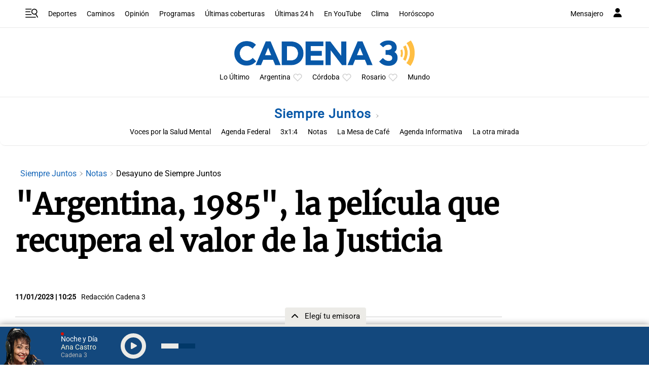

--- FILE ---
content_type: text/html; charset=utf-8
request_url: https://www.google.com/recaptcha/api2/aframe
body_size: 269
content:
<!DOCTYPE HTML><html><head><meta http-equiv="content-type" content="text/html; charset=UTF-8"></head><body><script nonce="xd0MnO4gjbYDGWRcw56Okw">/** Anti-fraud and anti-abuse applications only. See google.com/recaptcha */ try{var clients={'sodar':'https://pagead2.googlesyndication.com/pagead/sodar?'};window.addEventListener("message",function(a){try{if(a.source===window.parent){var b=JSON.parse(a.data);var c=clients[b['id']];if(c){var d=document.createElement('img');d.src=c+b['params']+'&rc='+(localStorage.getItem("rc::a")?sessionStorage.getItem("rc::b"):"");window.document.body.appendChild(d);sessionStorage.setItem("rc::e",parseInt(sessionStorage.getItem("rc::e")||0)+1);localStorage.setItem("rc::h",'1769334037669');}}}catch(b){}});window.parent.postMessage("_grecaptcha_ready", "*");}catch(b){}</script></body></html>

--- FILE ---
content_type: application/javascript; charset=utf-8
request_url: https://fundingchoicesmessages.google.com/f/AGSKWxUC8O1Cnbs1TDZREwohWTdMS_T2KTpwUmVZkp3zw0CLjUmlwfJr__48A9oAD5CVpCZvM_1wX9Omut3tjFkN6UbYOKvbIGmcmjT_CBx46RDCM9EneV6e37sUpJmUyNvN7zRklZ4JaIVjYjUJlXkKVy7rK61atDBt6WEq4fKDl4EN-FcGcRjmI0xFkTNH/_/adskyscraper./TwtAd_/partneradwidget./ex/b.php&adspace=
body_size: -1288
content:
window['12464518-8969-419e-a7ee-dee0fbbd7281'] = true;